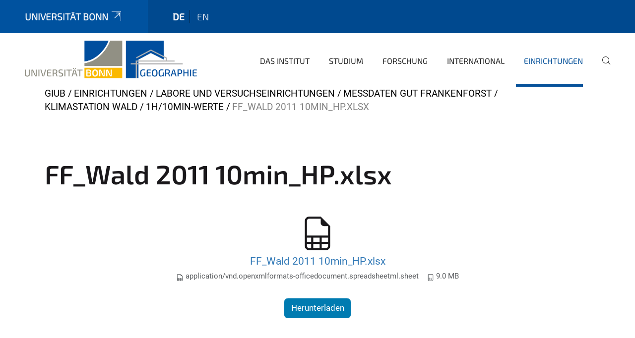

--- FILE ---
content_type: text/html;charset=utf-8
request_url: https://www.geographie.uni-bonn.de/de/einrichtungen/labore-versuchseinrichtungen/messdaten-gut-frankenforst/klimastation-wald/1h-10min-werte/ff_wald-2011-10min_hp.xlsx/view
body_size: 6210
content:
<!DOCTYPE html>
<html xmlns="http://www.w3.org/1999/xhtml" lang="de" xml:lang="de">
<head><meta http-equiv="Content-Type" content="text/html; charset=UTF-8" /><link data-head-resource="1" rel="stylesheet" href="/++theme++barceloneta/css/barceloneta.min.css" /><link data-head-resource="1" rel="stylesheet" type="text/css" href="/++theme++unibonn.theme/css/style.css?tag=21-01-2026_12-27-05" /><link rel="canonical" href="https://www.geographie.uni-bonn.de/de/einrichtungen/labore-versuchseinrichtungen/messdaten-gut-frankenforst/klimastation-wald/1h-10min-werte/ff_wald-2011-10min_hp.xlsx" /><link rel="preload icon" type="image/vnd.microsoft.icon" href="https://www.geographie.uni-bonn.de/de/favicon.ico" /><link rel="mask-icon" href="https://www.geographie.uni-bonn.de/de/favicon.ico" /><link href="https://www.geographie.uni-bonn.de/de/@@search" rel="search" title="Website durchsuchen" /><link data-bundle="easyform" href="https://www.geographie.uni-bonn.de/++webresource++b6e63fde-4269-5984-a67a-480840700e9a/++resource++easyform.css" media="all" rel="stylesheet" type="text/css" /><link data-bundle="multilingual" href="https://www.geographie.uni-bonn.de/++webresource++f30a16e6-dac4-5f5f-a036-b24364abdfc8/++resource++plone.app.multilingual.stylesheet/multilingual.css" media="all" rel="stylesheet" type="text/css" /><link data-bundle="plone-fullscreen" href="https://www.geographie.uni-bonn.de/++webresource++ac83a459-aa2c-5a45-80a9-9d3e95ae0847/++plone++static/plone-fullscreen/fullscreen.css" media="all" rel="stylesheet" type="text/css" /><script async="True" data-bundle="plone-fullscreen" integrity="sha384-yAbXscL0aoE/0AkFhaGNz6d74lDy9Cz7PXfkWNqRnFm0/ewX0uoBBoyPBU5qW7Nr" src="https://www.geographie.uni-bonn.de/++webresource++6aa4c841-faf5-51e8-8109-90bd97e7aa07/++plone++static/plone-fullscreen/fullscreen.js"></script><script data-bundle="plone" integrity="sha384-6Wh7fW8sei4bJMY3a6PIfr5jae6gj9dIadjpiDZBJsr9pJ5gW0bsg0IzoolcL3H0" src="https://www.geographie.uni-bonn.de/++webresource++cff93eba-89cf-5661-8beb-464cc1d0cbc7/++plone++static/bundle-plone/bundle.min.js"></script><script type="text/javascript">
var _paq = window._paq || [];
/* tracker methods like "setCustomDimension" should be called before "trackPageView" */
_paq.push(['trackPageView']);
_paq.push(['enableLinkTracking']);
(function() {
var u="https://webstat.hrz.uni-bonn.de/";
_paq.push(['setTrackerUrl', u+'matomo.php']);
_paq.push(['setSiteId', '90']);
var d=document, g=d.createElement('script'), s=d.getElementsByTagName('script')[0];
g.type='text/javascript'; g.async=true; g.defer=true; g.src=u+'matomo.js'; s.parentNode.insertBefore(g,s);
})();
</script><script data-head-resource="1" src="/++theme++unibonn.theme/js/libs.js?tag=21-01-2026_12-27-15"></script><script data-head-resource="1" src="/++theme++unibonn.theme/js/script.js?tag=21-01-2026_12-27-15"></script>
  <meta charset="utf-8"><meta charset="utf-8" /><meta name="twitter:card" content="summary" /><meta property="og:site_name" content="Geographie Uni Bonn" /><meta property="og:title" content="FF_Wald 2011 10min_HP.xlsx" /><meta property="og:type" content="website" /><meta property="og:description" content="" /><meta property="og:url" content="https://www.geographie.uni-bonn.de/de/einrichtungen/labore-versuchseinrichtungen/messdaten-gut-frankenforst/klimastation-wald/1h-10min-werte/ff_wald-2011-10min_hp.xlsx/view" /><meta property="og:image" content="https://www.geographie.uni-bonn.de/++resource++plone-logo.svg" /><meta property="og:image:type" content="image/svg+xml" /><meta name="viewport" content="width=device-width, initial-scale=1.0" /><meta name="google-site-verification" content="K5J_GtfNA5jyTluYuUH8O1BZRBeT1bpz7BbtoZQ-_dc" /><meta name="generator" content="Plone - https://plone.org/" /></meta>
  <meta http-equiv="X-UA-Compatible" content="IE=edge"><meta charset="utf-8" /><meta name="twitter:card" content="summary" /><meta property="og:site_name" content="Geographie Uni Bonn" /><meta property="og:title" content="FF_Wald 2011 10min_HP.xlsx" /><meta property="og:type" content="website" /><meta property="og:description" content="" /><meta property="og:url" content="https://www.geographie.uni-bonn.de/de/einrichtungen/labore-versuchseinrichtungen/messdaten-gut-frankenforst/klimastation-wald/1h-10min-werte/ff_wald-2011-10min_hp.xlsx/view" /><meta property="og:image" content="https://www.geographie.uni-bonn.de/++resource++plone-logo.svg" /><meta property="og:image:type" content="image/svg+xml" /><meta name="viewport" content="width=device-width, initial-scale=1.0" /><meta name="google-site-verification" content="K5J_GtfNA5jyTluYuUH8O1BZRBeT1bpz7BbtoZQ-_dc" /><meta name="generator" content="Plone - https://plone.org/" /></meta>
  <meta name="viewport" content="width=device-width, initial-scale=1"><meta charset="utf-8" /><meta name="twitter:card" content="summary" /><meta property="og:site_name" content="Geographie Uni Bonn" /><meta property="og:title" content="FF_Wald 2011 10min_HP.xlsx" /><meta property="og:type" content="website" /><meta property="og:description" content="" /><meta property="og:url" content="https://www.geographie.uni-bonn.de/de/einrichtungen/labore-versuchseinrichtungen/messdaten-gut-frankenforst/klimastation-wald/1h-10min-werte/ff_wald-2011-10min_hp.xlsx/view" /><meta property="og:image" content="https://www.geographie.uni-bonn.de/++resource++plone-logo.svg" /><meta property="og:image:type" content="image/svg+xml" /><meta name="viewport" content="width=device-width, initial-scale=1.0" /><meta name="google-site-verification" content="K5J_GtfNA5jyTluYuUH8O1BZRBeT1bpz7BbtoZQ-_dc" /><meta name="generator" content="Plone - https://plone.org/" /></meta>
  <title>FF_Wald 2011 10min_HP.xlsx — de</title><title>application/vnd.openxmlformats-officedocument.spreadsheetml.sheet</title><title>Size</title>
</head>
<body id="visual-portal-wrapper" class="col-content frontend icons-on navigation-theme-navigation_default portaltype-file section-einrichtungen site-de subsection-labore-versuchseinrichtungen subsection-labore-versuchseinrichtungen-messdaten-gut-frankenforst subsection-labore-versuchseinrichtungen-messdaten-gut-frankenforst-klimastation-wald template-file_view thumbs-on userrole-anonymous viewpermission-view" dir="ltr" data-base-url="https://www.geographie.uni-bonn.de/de/einrichtungen/labore-versuchseinrichtungen/messdaten-gut-frankenforst/klimastation-wald/1h-10min-werte/ff_wald-2011-10min_hp.xlsx" data-view-url="https://www.geographie.uni-bonn.de/de/einrichtungen/labore-versuchseinrichtungen/messdaten-gut-frankenforst/klimastation-wald/1h-10min-werte/ff_wald-2011-10min_hp.xlsx/view" data-portal-url="https://www.geographie.uni-bonn.de" data-i18ncatalogurl="https://www.geographie.uni-bonn.de/plonejsi18n" data-lazy_loading_image_scales="[{&quot;id&quot;: &quot;large&quot;, &quot;value&quot;: 768}, {&quot;id&quot;: &quot;preview&quot;, &quot;value&quot;: 400}, {&quot;id&quot;: &quot;mini&quot;, &quot;value&quot;: 200}, {&quot;id&quot;: &quot;thumb&quot;, &quot;value&quot;: 128}, {&quot;id&quot;: &quot;tile&quot;, &quot;value&quot;: 64}, {&quot;id&quot;: &quot;icon&quot;, &quot;value&quot;: 32}, {&quot;id&quot;: &quot;listing&quot;, &quot;value&quot;: 16}]" data-pat-pickadate="{&quot;date&quot;: {&quot;selectYears&quot;: 200}, &quot;time&quot;: {&quot;interval&quot;: 5 } }" data-pat-plone-modal="{&quot;actionOptions&quot;: {&quot;displayInModal&quot;: false}}"><div class="outer-wrapper">
    <div class="inner-wrapper">

      <div id="fontfamilies">
  <style>@font-face{font-family:'testfont';src: url('https://www.geographie.uni-bonn.de/font-families/default-fonts/view/++widget++form.widgets.file_eot/@@download');src: url('https://www.geographie.uni-bonn.de/font-families/default-fonts/view/++widget++form.widgets.file_eot/@@download') format('embedded-opentype'),url('https://www.geographie.uni-bonn.de/font-families/default-fonts/view/++widget++form.widgets.file_svg/@@download') format('svg'),url('https://www.geographie.uni-bonn.de/font-families/default-fonts/view/++widget++form.widgets.file_woff/@@download') format('woff'),url('https://www.geographie.uni-bonn.de/font-families/default-fonts/view/++widget++form.widgets.file_ttf/@@download') format('truetype');font-weight:normal;font-style:normal;}.testfont-icon-home:before{content:"\e902";font-family:testfont}.testfont-icon-pencil:before{content:"\e905";font-family:testfont}.testfont-icon-music:before{content:"\e911";font-family:testfont}.testfont-icon-bell:before{content:"\e951";font-family:testfont}
@font-face{font-family:'uni-bonn';src: url('https://www.geographie.uni-bonn.de/font-families/unibonn-fonts/view/++widget++form.widgets.file_eot/@@download');src: url('https://www.geographie.uni-bonn.de/font-families/unibonn-fonts/view/++widget++form.widgets.file_eot/@@download') format('embedded-opentype'),url('https://www.geographie.uni-bonn.de/font-families/unibonn-fonts/view/++widget++form.widgets.file_svg/@@download') format('svg'),url('https://www.geographie.uni-bonn.de/font-families/unibonn-fonts/view/++widget++form.widgets.file_woff/@@download') format('woff'),url('https://www.geographie.uni-bonn.de/font-families/unibonn-fonts/view/++widget++form.widgets.file_ttf/@@download') format('truetype');font-weight:normal;font-style:normal;}.uni-bonn-icon-arrow-down:before{content:"\e900";font-family:uni-bonn}.uni-bonn-icon-arrow-top:before{content:"\e901";font-family:uni-bonn}.uni-bonn-icon-close:before{content:"\e902";font-family:uni-bonn}.uni-bonn-icon-arrow-right:before{content:"\e903";font-family:uni-bonn}.uni-bonn-icon-arrow-left:before{content:"\e904";font-family:uni-bonn}.uni-bonn-icon-external:before{content:"\e905";font-family:uni-bonn}.uni-bonn-icon-search:before{content:"\e906";font-family:uni-bonn}.uni-bonn-icon-whatsapp-outline:before{content:"\e907";font-family:uni-bonn}.uni-bonn-icon-whatsapp:before{content:"\e908";font-family:uni-bonn}.uni-bonn-icon-youtube:before{content:"\e909";font-family:uni-bonn}.uni-bonn-icon-youtube-outline:before{content:"\e90a";font-family:uni-bonn}.uni-bonn-icon-instagram:before{content:"\e90b";font-family:uni-bonn}.uni-bonn-icon-instagram-outline:before{content:"\e90c";font-family:uni-bonn}.uni-bonn-icon-linkedin:before{content:"\e90d";font-family:uni-bonn}.uni-bonn-icon-linkedin-outline:before{content:"\e90e";font-family:uni-bonn}.uni-bonn-icon-xing:before{content:"\e90f";font-family:uni-bonn}.uni-bonn-icon-xing-outline:before{content:"\e910";font-family:uni-bonn}.uni-bonn-icon-twitter:before{content:"\e911";font-family:uni-bonn}.uni-bonn-icon-twitter-outline:before{content:"\e912";font-family:uni-bonn}.uni-bonn-icon-facebook:before{content:"\e913";font-family:uni-bonn}.uni-bonn-icon-facebook-outline:before{content:"\e914";font-family:uni-bonn}.uni-bonn-icon-navigation:before{content:"\e915";font-family:uni-bonn}.uni-bonn-icon-phone-book:before{content:"\e917";font-family:uni-bonn}.uni-bonn-icon-information:before{content:"\e918";font-family:uni-bonn}.uni-bonn-icon-checkbox:before{content:"\e919";font-family:uni-bonn}.uni-bonn-icon-filter-kachel:before{content:"\e91a";font-family:uni-bonn}.uni-bonn-icon-filter:before{content:"\e91b";font-family:uni-bonn}.uni-bonn-icon-filter-liste:before{content:"\e91c";font-family:uni-bonn}.uni-bonn-icon-delete:before{content:"\e91d";font-family:uni-bonn}.uni-bonn-icon-filter-liste-inaktiv:before{content:"\e91e";font-family:uni-bonn}.uni-bonn-icon-cheackbox-aktiv:before{content:"\e91f";font-family:uni-bonn}.uni-bonn-icon-filter-kachel-aktiv:before{content:"\e920";font-family:uni-bonn}.uni-bonn-icon-event:before{content:"\e921";font-family:uni-bonn}.uni-bonn-icon-video:before{content:"\e922";font-family:uni-bonn}.uni-bonn-icon-phone:before{content:"\e923";font-family:uni-bonn}.uni-bonn-icon-fax:before{content:"\e924";font-family:uni-bonn}.uni-bonn-icon-link:before{content:"\e925";font-family:uni-bonn}.uni-bonn-icon-download:before{content:"\e926";font-family:uni-bonn}.uni-bonn-icon-print:before{content:"\e927";font-family:uni-bonn}.uni-bonn-icon-x:before{content:"\e928";font-family:uni-bonn}.uni-bonn-icon-x-outline:before{content:"\e929";font-family:uni-bonn}.uni-bonn-icon-bluesky:before{content:"\e92a";font-family:uni-bonn}.uni-bonn-icon-bluesky-outline:before{content:"\e92b";font-family:uni-bonn}.uni-bonn-icon-location-1:before{content:"\e916";font-family:uni-bonn}.uni-bonn-icon-mastodon:before{content:"\e92c";font-family:uni-bonn}.uni-bonn-icon-mastodon-outline:before{content:"\e92d";font-family:uni-bonn}
@font-face{font-family:'Uni-Bonn-official';src: url('https://www.geographie.uni-bonn.de/font-families/uni-bonn-official/view/++widget++form.widgets.file_eot/@@download');src: url('https://www.geographie.uni-bonn.de/font-families/uni-bonn-official/view/++widget++form.widgets.file_eot/@@download') format('embedded-opentype'),url('https://www.geographie.uni-bonn.de/font-families/uni-bonn-official/view/++widget++form.widgets.file_svg/@@download') format('svg'),url('https://www.geographie.uni-bonn.de/font-families/uni-bonn-official/view/++widget++form.widgets.file_woff/@@download') format('woff'),url('https://www.geographie.uni-bonn.de/font-families/uni-bonn-official/view/++widget++form.widgets.file_ttf/@@download') format('truetype');font-weight:normal;font-style:normal;}.Uni-Bonn-official-icon-fakten-zahlen:before{content:"\e900";font-family:Uni-Bonn-official}.Uni-Bonn-official-icon-forschung:before{content:"\e901";font-family:Uni-Bonn-official}.Uni-Bonn-official-icon-informationen:before{content:"\e902";font-family:Uni-Bonn-official}.Uni-Bonn-official-icon-orientierung:before{content:"\e903";font-family:Uni-Bonn-official}.Uni-Bonn-official-icon-transfer:before{content:"\e904";font-family:Uni-Bonn-official}.Uni-Bonn-official-icon-promotion:before{content:"\e905";font-family:Uni-Bonn-official}.Uni-Bonn-official-icon-hochschulsport:before{content:"\e906";font-family:Uni-Bonn-official}.Uni-Bonn-official-icon-it:before{content:"\e907";font-family:Uni-Bonn-official}.Uni-Bonn-official-icon-argelander:before{content:"\e908";font-family:Uni-Bonn-official}.Uni-Bonn-official-icon-diversity:before{content:"\e909";font-family:Uni-Bonn-official}.Uni-Bonn-official-icon-sprache:before{content:"\e90a";font-family:Uni-Bonn-official}.Uni-Bonn-official-icon-veranstaltung:before{content:"\e90b";font-family:Uni-Bonn-official}.Uni-Bonn-official-icon-studieren:before{content:"\e90c";font-family:Uni-Bonn-official}.Uni-Bonn-official-icon-ranking:before{content:"\e90d";font-family:Uni-Bonn-official}.Uni-Bonn-official-icon-beratung:before{content:"\e90e";font-family:Uni-Bonn-official}.Uni-Bonn-official-icon-foerderung:before{content:"\e90f";font-family:Uni-Bonn-official}.Uni-Bonn-official-icon-qualitaetssicherung:before{content:"\e910";font-family:Uni-Bonn-official}.Uni-Bonn-official-icon-lernplattform:before{content:"\e911";font-family:Uni-Bonn-official}.Uni-Bonn-official-icon-alumni:before{content:"\e912";font-family:Uni-Bonn-official}.Uni-Bonn-official-icon-postdocs:before{content:"\e913";font-family:Uni-Bonn-official}.Uni-Bonn-official-icon-strategie:before{content:"\e914";font-family:Uni-Bonn-official}.Uni-Bonn-official-icon-lehre:before{content:"\e91c";font-family:Uni-Bonn-official}.Uni-Bonn-official-icon-exellenz:before{content:"\e91d";font-family:Uni-Bonn-official}.Uni-Bonn-official-icon-multiplikatoren:before{content:"\e91e";font-family:Uni-Bonn-official}.Uni-Bonn-official-icon-kontakt:before{content:"\e91f";font-family:Uni-Bonn-official}.Uni-Bonn-official-icon-ort:before{content:"\e920";font-family:Uni-Bonn-official}.Uni-Bonn-official-icon-international:before{content:"\e921";font-family:Uni-Bonn-official}.Uni-Bonn-official-icon-sprechstunde:before{content:"\e922";font-family:Uni-Bonn-official}.Uni-Bonn-official-icon-fortbildung:before{content:"\e923";font-family:Uni-Bonn-official}.Uni-Bonn-official-icon-bibliothek:before{content:"\e924";font-family:Uni-Bonn-official}.Uni-Bonn-official-icon-oeffnungszeiten:before{content:"\e925";font-family:Uni-Bonn-official}.Uni-Bonn-official-icon-auszeichnungen:before{content:"\e926";font-family:Uni-Bonn-official}.Uni-Bonn-official-icon-unie915:before{content:"\e915";font-family:Uni-Bonn-official}.Uni-Bonn-official-icon-unie916:before{content:"\e916";font-family:Uni-Bonn-official}.Uni-Bonn-official-icon-unie917:before{content:"\e917";font-family:Uni-Bonn-official}.Uni-Bonn-official-icon-unie918:before{content:"\e918";font-family:Uni-Bonn-official}.Uni-Bonn-official-icon-unie919:before{content:"\e919";font-family:Uni-Bonn-official}.Uni-Bonn-official-icon-unie91a:before{content:"\e91a";font-family:Uni-Bonn-official}.Uni-Bonn-official-icon-unie91b:before{content:"\e91b";font-family:Uni-Bonn-official}.Uni-Bonn-official-icon-transfer-puzzle:before{content:"\e927";font-family:Uni-Bonn-official}.Uni-Bonn-official-icon-transfer-arrow:before{content:"\e928";font-family:Uni-Bonn-official}</style>
</div>
      

      <div id="unibonn-topbar" class="unibonn-institute-topbar ">
    <div class="container">
        <div class="row">
            <div class="col-md-9" id="topbar-left-wrapper">
                <div id="unibonn-institute-portalname">
                    
                        
                        <p id="unibonn-title"><a href="https://www.uni-bonn.de">Universität Bonn</a></p>
                    
                    
                </div>
                <div id="language-selector">
                    
  <ul class="languageselector">
    
      <li class="currentLanguage  language-de">
        <a href="https://www.geographie.uni-bonn.de/@@multilingual-selector/cdfe56a39a1742b9b1d09e1755cf629f/de?set_language=de&amp;post_path=/view" title="Deutsch">
          
          de
        </a>
      </li>
    
      <li class=" language-en">
        <a href="https://www.geographie.uni-bonn.de/@@multilingual-selector/cdfe56a39a1742b9b1d09e1755cf629f/en?set_language=en&amp;post_path=/view" title="English">
          
          en
        </a>
      </li>
    
  </ul>


                </div>
            </div>
            <div class="col-md-3" id="topbar-right-wrapper">
                
  

            </div>
        </div>
    </div>
</div>

      <header id="company-header" class="unibonn">

    <div class="header-template-0 header-image-size-1">
      <div class="container">
        <div id="company-topbar" class="container ">
          
  <div id="company-logo">
    
      <a class="portal-logo logo_desktop" href="https://www.geographie.uni-bonn.de/de" title="Geographie Uni Bonn">
        <img alt="Geographie Uni Bonn" title="Geographie Uni Bonn" src="https://www.geographie.uni-bonn.de/de/@@logo?logo_type=logo_desktop" />
      </a>
    
      <a class="portal-logo logo_mobile" href="https://www.geographie.uni-bonn.de/de" title="Geographie Uni Bonn">
        <img alt="Geographie Uni Bonn" title="Geographie Uni Bonn" src="https://www.geographie.uni-bonn.de/de/++theme++unibonn.theme/images/logos/logo_mobile.svg" />
      </a>
    
      <a class="portal-logo logo_mobile_navigation" href="https://www.geographie.uni-bonn.de/de" title="Geographie Uni Bonn">
        <img alt="Geographie Uni Bonn" title="Geographie Uni Bonn" src="https://www.geographie.uni-bonn.de/de/++theme++unibonn.theme/images/logos/logo_mobile_navigation.svg" />
      </a>
    
  </div>

          
  <div class="language-selector-container">
    <div class="language-selector">
      
        <div>
          <span class="text">de</span>
          <span class="icon interaktiv-icon-basetilestheme-arrow-top"></span>
        </div>
      
        
      
      <ul class="lang-dropdown">
        <li class="selected">
          <a href="https://www.geographie.uni-bonn.de/@@multilingual-selector/cdfe56a39a1742b9b1d09e1755cf629f/de?set_language=de&amp;post_path=/view">de</a>
        </li>
        <li class="">
          <a href="https://www.geographie.uni-bonn.de/@@multilingual-selector/cdfe56a39a1742b9b1d09e1755cf629f/en?set_language=en&amp;post_path=/view">en</a>
        </li>
      </ul>
    </div>
  </div>

          <div id="navigation-overlay"></div>
          

  <div class="sidenavigation-links">
    <button id="toggle-navigation" class="sidenavigation-link" aria-label="Toggle Navigation">
      <i class="icon-unibonn-navigation"></i>
    </button>
    
  </div>

  
    <div id="company-navigation-main" class="desktop">
      <nav class="main-navigation">
        
  <ul class="main-navigation-sections">
    
      <li class="section-0 has-subsections">
        <a class="has-subsections" href="https://www.geographie.uni-bonn.de/de/das-institut" data-uid="80ae4b306f384517bfe568334800ae43">
          Das Institut
        </a>
      </li>
    
      <li class="section-0 has-subsections">
        <a class="has-subsections" href="https://www.geographie.uni-bonn.de/de/studium" data-uid="28cac5d2eb3645f4befecf54b8e6b3ce">
          Studium
        </a>
      </li>
    
      <li class="section-0 has-subsections">
        <a class="has-subsections" href="https://www.geographie.uni-bonn.de/de/forschung" data-uid="2fc8f230640e4441ae0a6d785ff83294">
          Forschung
        </a>
      </li>
    
      <li class="section-0 has-subsections">
        <a class="has-subsections" href="https://www.geographie.uni-bonn.de/de/international" data-uid="d51ef167fc8c489bb5ea56d17c14a13b">
          International
        </a>
      </li>
    
      <li class="section-0 in-path has-subsections">
        <a class="has-subsections" href="https://www.geographie.uni-bonn.de/de/einrichtungen" data-uid="3b6b216f9f9445bca1782a0bcaff5a23">
          Einrichtungen
        </a>
      </li>
    
    
        <li class="search">
          <a href="https://www.geographie.uni-bonn.de/de/search" title="suchen">
            <i class="icon-unibonn icon-unibonn-search"></i>
          </a>
        </li>
    
  </ul>

      </nav>
    </div>

    <div id="company-navigation" class="menu">
      <button class="close-navigation-menu close-desktop-navigation" aria-label="schließen">
        <i class="icon-unibonn-close"></i>
      </button>

      <div id="navigation-menu-header">
        
          <a class="portal-logo logo_mobile_menu" href="https://www.geographie.uni-bonn.de/de" title="Geographie Uni Bonn">
            <img alt="Geographie Uni Bonn" title="Geographie Uni Bonn" src="https://www.geographie.uni-bonn.de/de/++theme++unibonn.theme/images/logos/logo_mobile_navigation.svg" />
          </a>
        

        <ul class="navigation-menu-header-actions">
          
            <li>
              <a class="open-search" href="https://www.geographie.uni-bonn.de/de/search" title="suchen">
                <i class="icon-unibonn icon-unibonn-search"></i>
              </a>
            </li>
          
          <li>
            <a class="close-navigation-menu" id="close-navigation" title="schließen">
              <i class="icon-unibonn-navigation"></i>
            </a>
          </li>
        </ul>
      </div>

      <div class="searchbar">
        <form action="https://www.geographie.uni-bonn.de/de/search">
          <button class="start-search" aria-label="Start Search"><i class="left icon-unibonn icon-unibonn-search"></i>
          </button>
          <input class="search-input" type="text" name="SearchableText" aria-label="Search" />
          <button class="clear-search" aria-label="Clear Search"><i class="icon-unibonn icon-unibonn-close"></i>
          </button>
        </form>
      </div>

      <nav class="main-navigation">
        <div class="navigation-level">
          <div class="spinner" style="display: block"></div>
        </div>
      </nav>

    </div>
  

        </div>
      </div>
      
  

    </div>

  </header>

      <div id="anchors"></div>

      <div id="company-content" class="container-fluid main-content-wrapper">
        <div class="row status-message-row set-max-width">
          <aside id="global_statusmessage" class="container">
      

      <div>
      </div>
    </aside>
        </div>
        <nav class="breadcrumbs">
  <span id="breadcrumbs-you-are-here" class="hiddenStructure">You are here:</span>

  <ol aria-labelledby="breadcrumbs-you-are-here">
    <li id="breadcrumbs-home">
      <a href="https://www.geographie.uni-bonn.de/de">GIUB</a>
    </li>
    <li id="breadcrumbs-1">
      
        <a href="https://www.geographie.uni-bonn.de/de/einrichtungen">Einrichtungen</a>
        
      
    </li>
    <li id="breadcrumbs-2">
      
        <a href="https://www.geographie.uni-bonn.de/de/einrichtungen/labore-versuchseinrichtungen">Labore und Versuchseinrichtungen</a>
        
      
    </li>
    <li id="breadcrumbs-3">
      
        <a href="https://www.geographie.uni-bonn.de/de/einrichtungen/labore-versuchseinrichtungen/messdaten-gut-frankenforst">Messdaten Gut Frankenforst</a>
        
      
    </li>
    <li id="breadcrumbs-4">
      
        <a href="https://www.geographie.uni-bonn.de/de/einrichtungen/labore-versuchseinrichtungen/messdaten-gut-frankenforst/klimastation-wald">Klimastation Wald</a>
        
      
    </li>
    <li id="breadcrumbs-5">
      
        <a href="https://www.geographie.uni-bonn.de/de/einrichtungen/labore-versuchseinrichtungen/messdaten-gut-frankenforst/klimastation-wald/1h-10min-werte">1h/10min-Werte</a>
        
      
    </li>
    <li id="breadcrumbs-6">
      
        
        <span id="breadcrumbs-current">FF_Wald 2011 10min_HP.xlsx</span>
      
    </li>
  </ol>
</nav>
        <main id="main-container" class="row">
          <div id="column1-container"></div>
          <div class="col-xs-12 col-sm-12">
              <article id="content">

            

              <header>

                <div id="viewlet-above-content-title">


</div>

                
                  <h1>FF_Wald 2011 10min_HP.xlsx</h1>

                

                <div id="viewlet-below-content-title">
</div>

                
                  

                

                <div id="viewlet-below-content-description"></div>

              </header>

              <div id="viewlet-above-content-body"></div>

              <div id="content-core">
                
      

        
          
            <section class="section section-main">

              <div>
                <svg xmlns="http://www.w3.org/2000/svg" width="16" height="16" fill="currentColor" class="plone-icon icon-x4 mb-2 bi bi-file-earmark-spreadsheet" viewbox="0 0 16 16">
  <path d="M14 14V4.5L9.5 0H4a2 2 0 0 0-2 2v12a2 2 0 0 0 2 2h8a2 2 0 0 0 2-2M9.5 3A1.5 1.5 0 0 0 11 4.5h2V9H3V2a1 1 0 0 1 1-1h5.5zM3 12v-2h2v2zm0 1h2v2H4a1 1 0 0 1-1-1zm3 2v-2h3v2zm4 0v-2h3v1a1 1 0 0 1-1 1zm3-3h-3v-2h3zm-7 0v-2h3v2z"></path>
</svg>
              </div>

              

              

              <div class="h5 mb-2">
                <a href="https://www.geographie.uni-bonn.de/de/einrichtungen/labore-versuchseinrichtungen/messdaten-gut-frankenforst/klimastation-wald/1h-10min-werte/ff_wald-2011-10min_hp.xlsx/@@download/file/FF_Wald 2011 10min_HP.xlsx">FF_Wald 2011 10min_HP.xlsx</a>
              </div>

              <div class="metadata d-flex justify-content-center text-muted small">
                <div class="px-2">
                  <svg xmlns="http://www.w3.org/2000/svg" width="16" height="16" fill="currentColor" class="plone-icon icon-inline bi bi-file-earmark-spreadsheet" viewbox="0 0 16 16" aria-labelledby="title">
  <path d="M14 14V4.5L9.5 0H4a2 2 0 0 0-2 2v12a2 2 0 0 0 2 2h8a2 2 0 0 0 2-2M9.5 3A1.5 1.5 0 0 0 11 4.5h2V9H3V2a1 1 0 0 1 1-1h5.5zM3 12v-2h2v2zm0 1h2v2H4a1 1 0 0 1-1-1zm3 2v-2h3v2zm4 0v-2h3v1a1 1 0 0 1-1 1zm3-3h-3v-2h3zm-7 0v-2h3v2z"></path>
<title>application/vnd.openxmlformats-officedocument.spreadsheetml.sheet</title></svg>
                  application/vnd.openxmlformats-officedocument.spreadsheetml.sheet
                </div>
                <div class="px-2">
                  <svg xmlns="http://www.w3.org/2000/svg" width="16" height="16" fill="currentColor" class="plone-icon icon-inline bi bi-file-binary" viewbox="0 0 16 16" aria-labelledby="title">
  <path d="M5.526 13.09c.976 0 1.524-.79 1.524-2.205 0-1.412-.548-2.203-1.524-2.203-.978 0-1.526.79-1.526 2.203 0 1.415.548 2.206 1.526 2.206zm-.832-2.205c0-1.05.29-1.612.832-1.612.358 0 .607.247.733.721L4.7 11.137a7 7 0 0 1-.006-.252m.832 1.614c-.36 0-.606-.246-.732-.718l1.556-1.145q.005.12.005.249c0 1.052-.29 1.614-.829 1.614m5.329.501v-.595H9.73V8.772h-.69l-1.19.786v.688L8.986 9.5h.05v2.906h-1.18V13h3z"></path>
  <path d="M4 0a2 2 0 0 0-2 2v12a2 2 0 0 0 2 2h8a2 2 0 0 0 2-2V2a2 2 0 0 0-2-2zm0 1h8a1 1 0 0 1 1 1v12a1 1 0 0 1-1 1H4a1 1 0 0 1-1-1V2a1 1 0 0 1 1-1"></path>
<title>Size</title></svg>
                  <span>9.0 MB</span>
                </div>
              </div>

            </section>

            <section class="section section-actions">
              <a class="btn btn-primary download" href="https://www.geographie.uni-bonn.de/de/einrichtungen/labore-versuchseinrichtungen/messdaten-gut-frankenforst/klimastation-wald/1h-10min-werte/ff_wald-2011-10min_hp.xlsx/@@download/file/FF_Wald 2011 10min_HP.xlsx">Herunterladen</a>
            </section>
          
        

        

      
    
              </div>

              <div id="viewlet-below-content-body">


</div>

            
            <footer>
              <div id="viewlet-below-content">
</div>
            </footer>
          </article>
          </div>
          <div id="column2-container"></div>
        </main>
      </div>

      <div id="spinner">
        <div class="spinner-box">
          Wird geladen
        </div>
        <div class="loader">
          <span></span>
          <span></span>
          <span></span>
          <span></span>
        </div>
      </div>
      

      <footer id="company-footer" class="unibonn">
        
        <div id="viewlet-footer-category-links">
  <div class="container">
    <label>Schnellzugriff</label>

    <div class="wrapper">
      <dl>
        <dt>
          <i class="d-inline-block d-lg-none "></i>
          <span>Orientieren</span>
        </dt>
        <dd>
          <a href="https://www.geographie.uni-bonn.de/de/forschung/arbeitsgruppen/arbeitsgruppen">Arbeitsgruppen</a>
        </dd>
        <dd>
          <a href="https://www.geographie.uni-bonn.de/de/einrichtungen/bibliothek">Bibliothek</a>
        </dd>
        <dd>
          <a href="https://www.geographie.uni-bonn.de/de/das-institut/standorte/standorte">Standorte</a>
        </dd>
        <dd>
          <a href="https://www.geographie.uni-bonn.de/de/das-institut/personen">Personen</a>
        </dd>
        <dd>
          <a href="https://www.geographie.uni-bonn.de/de/studium/studiberatung-und-pa/gewaltschutz#anchor-none">Gewaltschutz am GIUB</a>
        </dd>
      </dl>
      <dl>
        <dt>
          <i class="d-inline-block d-lg-none "></i>
          <span>Studieren</span>
        </dt>
        <dd>
          <a href="https://www.geographie.uni-bonn.de/de/studium/studiberatung-und-pa/studienberatung-und-management/beratung">Studienberatung</a>
        </dd>
        <dd>
          <a href="https://www.geographie.uni-bonn.de/de/studium/studiberatung-und-pa/pruefungsamt/pa">Prüfungsamt</a>
        </dd>
        <dd>
          <a href="https://www.fsgeo-bonn.de/">Fachschaft</a>
        </dd>
        <dd>
          <a href="https://ecampus.uni-bonn.de/">eCampus</a>
        </dd>
        <dd>
          <a href="https://basis.uni-bonn.de/">BASIS</a>
        </dd>
      </dl>
      <dl>
        <dt>
          <i class="d-inline-block d-lg-none "></i>
          <span>Finden</span>
        </dt>
        <dd>
          <a href="https://www.ulb.uni-bonn.de/">Universitäts- und Landesbibliothek (ULB)</a>
        </dd>
        <dd>
          <a href="https://www.hrz.uni-bonn.de/">Hochschulrechenzentrum (HRZ)</a>
        </dd>
        <dd>
          <a href="https://www.sport.uni-bonn.de/">Hochschulsport</a>
        </dd>
        <dd>
          <a href="https://www.studierendenwerk-bonn.de/">Mensen</a>
        </dd>
      </dl>
    </div>
  </div>
</div>
        
  <div id="upper-footer">
    <div class="container">
      <div class="row">
        <div class="col-md-6">
          
            <a class="email" href="mailto:geographie@uni-bonn.de">
                geographie@uni-bonn.de
            </a>
            
            <br />
          
          <a class="phone" href="tel:+49 228 73-7290">
            +49 228 73-7290
          </a><br />
          <span class="information">
            Meckenheimer Allee 166
          </span>
        </div>

        <div class="col-sm-6 col-md-6">
          
            
              <span class="header">Empfohlene Links</span>
            
            <div class="direct-links">
              <a href="https://confluence.team.uni-bonn.de/display/GIUBIntranet" title="Intranet">Intranet</a>
            </div>
          
          <div class="clear"></div>
          <div class="social-media">
            <a target="_blank" href="https://www.instagram.com/geographieunibonn/" title="Instagram"><i class="icon-unibonn uni-bonn-icon-instagram"></i></a>
            <a target="_blank" href="https://www.youtube.com/channel/UCMxdfAAUE8Fr5IZdaMxtApg" title="YouTube"><i class="icon-unibonn uni-bonn-icon-youtube"></i></a>
            <a target="_blank" href="https://bsky.app/profile/giubresearch.bsky.social" title="Bluesky"><i class="icon-unibonn uni-bonn-icon-bluesky"></i></a>
          </div>
        </div>
      </div>
    </div>
  </div>

  <div id="lower-footer">
    <div class="container">
      <div class="row">
        <div class="col-md-6">
          <span class="company-name">
            Geographisches Institut der Universität Bonn
          </span>
          
        </div>
        <div class="col-md-6">
          <div class="site-actions">
            
              <a href="https://www.geographie.uni-bonn.de/de/impressum">Impressum</a>
            
              <a href="https://www.geographie.uni-bonn.de/de/datenschutzerklaerung">Datenschutzerklärung</a>
            
              <a href="https://www.chancengerechtigkeit.uni-bonn.de/de/barrierefreiheit?form.widgets.betroffene_seite__url_=https%3A%2F%2Fwww.geographie.uni-bonn.de%2Fde%2Feinrichtungen%2Flabore-versuchseinrichtungen%2Fmessdaten-gut-frankenforst%2Fklimastation-wald%2F1h-10min-werte%2Fff_wald-2011-10min_hp.xlsx%2Fview">Barrierefreiheit</a>
            
          </div>
        </div>
      </div>
    </div>
  </div>


      </footer>

    </div>
  </div><div id="unibonn-scripts"></div></body>
</html>